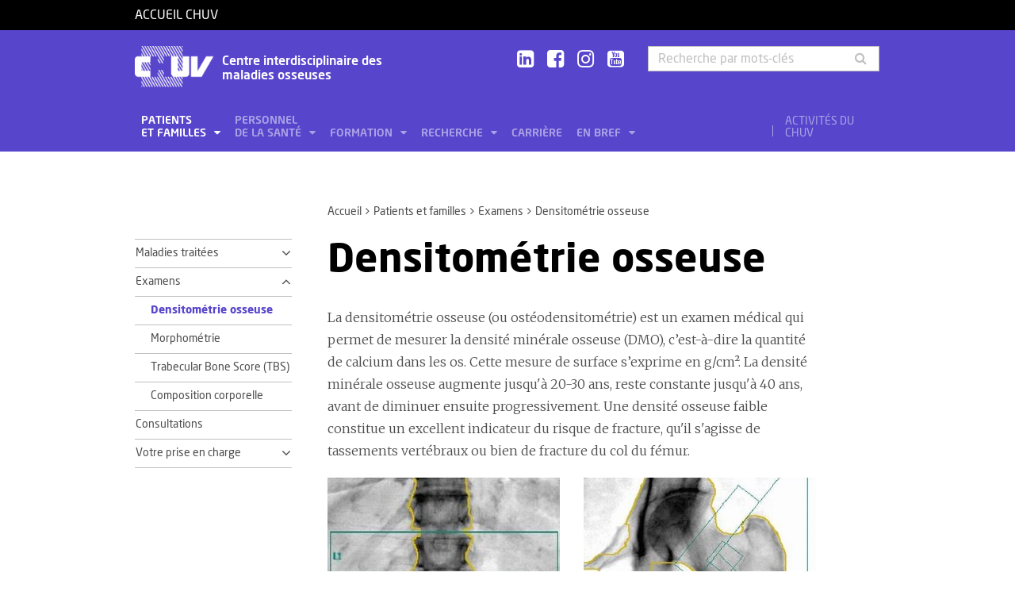

--- FILE ---
content_type: text/html; charset=utf-8
request_url: https://www.chuv.ch/fr/cimo/accueil/patients-et-familles/examens/densitometrie-osseuse
body_size: 7821
content:
<!DOCTYPE html>
<html lang="fr-FR">
<head>

<meta charset="utf-8">
<!-- 
	TYPO3 by ideative, provided by Idéative, http://www.ideative.ch/

	This website is powered by TYPO3 - inspiring people to share!
	TYPO3 is a free open source Content Management Framework initially created by Kasper Skaarhoj and licensed under GNU/GPL.
	TYPO3 is copyright 1998-2026 of Kasper Skaarhoj. Extensions are copyright of their respective owners.
	Information and contribution at https://typo3.org/
-->


<link rel="shortcut icon" href="/typo3conf/ext/site_package/Resources/Public/Icons/Favicons/favicon.ico" type="image/vnd.microsoft.icon">

<meta http-equiv="x-ua-compatible" content="IE=edge" />
<meta name="generator" content="TYPO3 CMS" />
<meta name="viewport" content="width=device-width, initial-scale=1.0" />
<meta name="robots" content="INDEX, FOLLOW" />
<meta name="referrer" content="no-referrer" />
<meta property="og:title" content="Densitométrie osseuse" />
<meta property="og:site_name" content="CHUV" />
<meta name="twitter:card" content="summary" />
<meta name="google" content="notranslate" />
<meta name="apple-mobile-web-app-capable" content="no" />


<link rel="stylesheet" type="text/css" href="/typo3temp/assets/compressed/merged-752ca64d860930e2cc444c7c7344b407.css?1768384525" media="all">






<title>Densitométrie osseuse - Centre interdisciplinaire des maladies osseuses - CHUV</title><!-- Matomo -->
<script>
  var _paq = window._paq = window._paq || [];
  /* tracker methods like "setCustomDimension" should be called before "trackPageView" */
  _paq.push(['trackPageView']);
  _paq.push(['enableLinkTracking']);
  (function() {
    var u="//matomo-web.chuv.ch/";
    _paq.push(['setTrackerUrl', u+'matomo.php']);
    _paq.push(['setSiteId', '2']);
    var secondaryTracker = 'https://piwik.chuv.ch/matomo.php';
    var secondaryWebsiteId = '2';
    _paq.push(['addTracker', secondaryTracker, secondaryWebsiteId]);
    var d=document, g=d.createElement('script'), s=d.getElementsByTagName('script')[0];
    g.async=true; g.src=u+'matomo.js'; s.parentNode.insertBefore(g,s);
  })();
</script>
<!-- End Matomo Code --><link rel="prev" href="/fr/cimo/accueil/patients-et-familles/examens/morphometrie"><meta http-equiv="X-UA-Compatible" content="IE=edge"><meta name="geo.region" content="CH-VD"><meta name="geo.placename" content="Lausanne"><meta name="geo.position" content="46.522658;6.642646"><meta name="ICBM" content="46.522658, 6.642646"><link rel="apple-touch-icon" sizes="180x180" href="/typo3conf/ext/site_package/Resources/Public/Icons/Favicons/apple-touch-icon.png" /><link rel="icon" type="image/png" sizes="32x32" href="/typo3conf/ext/site_package/Resources/Public/Icons/Favicons/favicon-32x32.png" /><link rel="icon" type="image/png" sizes="16x16" href="/typo3conf/ext/site_package/Resources/Public/Icons/Favicons/favicon-16x16.png" /><link rel="manifest" href="/typo3conf/ext/site_package/Resources/Public/Icons/Favicons/manifest.json" /><link rel="mask-icon" href="/typo3conf/ext/site_package/Resources/Public/Icons/Favicons/safari-pinned-tab.svg" color="#999999" /><link rel="shortcut icon" href="/typo3conf/ext/site_package/Resources/Public/Icons/Favicons/favicon.ico" /><meta name="msapplication-TileColor" content="#707070" /><meta name="msapplication-TileImage" content="/typo3conf/ext/site_package/Resources/Public/Icons/Favicons/mstile-144x144.png" /><meta name="msapplication-config" content="/typo3conf/ext/site_package/Resources/Public/Icons/Favicons/browserconfig.xml" /><meta name="theme-color" content="#ffffff" /><meta name="google-site-verification" content="Ss4BgqMAJ9qSH9Tva01fOJ3ySHZpRt7jJnGTZ7bqLmE"><script>var dataTablesLangFile = ' /typo3conf/ext/site_package/Resources/Public/JavaScript/DataTables/localisation/fr_FR.json';</script>
<link rel="canonical" href="https://www.chuv.ch/fr/cimo/accueil/patients-et-familles/examens/densitometrie-osseuse"/>
</head>
<body id="p385670" class="page-385670 pagelevel-3 language-0 backendlayout-pagets__ChuvNormalPage layout-default chuv-theme glycine">


<div
        class="page mm-page mm-slideout body-bg"
        id="page"><section class="top-bar"><div class="container"><div class="row"><div class="col-xs-6 col-md-4"><a id="logo" href="https://www.chuv.ch/fr/chuv-home">
                        Accueil CHUV
                    </a></div><div class="col-xs-6 col-md-8 hidden-md hidden-lg text-right"><a href="#mobile-menu"><i class="fa fa-bars" aria-hidden="true"></i></a></div></div></div><div class="menu-mobile"><nav id="mobile-menu"><ul><li id="mobile-menu-placeholder" data-url="/fr/cimo/accueil/patients-et-familles/examens/densitometrie-osseuse?timestamp=1769934555&amp;type=1011&amp;cHash=f249f6f3ab4d0832b5937a566388869a"><i class="fa fa-spinner fa-spin" aria-hidden="true"></i><span>Chargement...</span></li><li><span class="main">Activités du CHUV</span><ul><li><a href="https://www.chuv.ch/fr/chuv-home/patients-et-familles/specialites-medicales/activites-du-chuv" target="" class="menu-list-item"
                               title="Activités du CHUV" rel=""><span>Activités du CHUV</span></a></li><li><a href="https://www.chuv.ch/fr/chuv-home/patients-et-familles/specialites-medicales/activites-du-chuv/domaines-de-soins" target="" class="menu-list-item"
                               title="Domaines de soins" rel=""><span>Domaines de soins</span></a></li><li><a href="https://www.chuv.ch/fr/chuv-home/patients-et-familles/specialites-medicales/activites-du-chuv/departements-services-et-affilies" target="" class="menu-list-item"
                               title="Départements, services et affiliés" rel=""><span>Départements, services et affiliés</span></a></li><li><a href="https://www.chuv.ch/fr/chuv-home/patients-et-familles/specialites-medicales/activites-du-chuv/services-aux-professionnels" target="" class="menu-list-item"
                               title="Services aux professionnels" rel=""><span>Services aux professionnels</span></a></li></ul></li><li class="languages"><section class="language-bar"><div class="container"><div class="row"><div class="col-xs-12"><div class="language-links"></div></div></div></div></section></li></ul></nav></div></section><header class="header-desktop"><div class="container"><div class="row"><div class="col-xs-12 col-sm-9 col-md-5"><div class=""><div class="brand part"><a title="CHUV" href="/fr/cimo/accueil"><img src="/typo3conf/ext/site_package/Resources/Public/Patternlab/images/chuv.png"
                                         alt="CHUV"><span >
                                        Centre interdisciplinaire des maladies osseuses
                                    </span></a></div></div></div><div class="col-xs-4 col-md-3 hidden-xs hidden-sm"><div class="socials" id="socials"><a href="https://www.linkedin.com/company/chuv" title="CHUV sur Linkedin+" target="_blank" rel="noopener noreferrer noopener noreferrer"><i class="fa fa-linkedin-square"></i></a>&nbsp;
                     <a href="https://www.facebook.com/CHUVLausanne" title="@CHUV sur Facebook" target="_blank" rel="noopener noreferrer noopener noreferrer"><i class="fa fa-facebook-square"></i></a>&nbsp;
                     
                         <a href="https://www.instagram.com/chuvlausanne/" title="@CHUV sur Instagram" target="_blank" rel="noopener noreferrer noopener noreferrer"><i class="fa fa-instagram"></i></a>&nbsp;
                     
                     
                    
                         <a href="https://www.youtube.com/@chuvlausanne" title="@CHUV sur Youtube" target="_blank" rel="noopener noreferrer noopener noreferrer"><i class="fa fa-youtube-square"></i></a></div></div><div class="col-xs-4 hidden-xs hidden-sm"><form class="input-group" method="get" id="main-search"
                    action="/fr/cimo/rechercher" autocomplete="off" data-suggest="/fr/cimo/rechercher?type=7384&filters='tags_stringM':'tags_stringM:0,'hhnFR':'NOT url:*/fr/hhn*'"><input name="tx_solr[q]" class="form-control tx-solr-q js-solr-q tx-solr-suggest tx-solr-suggest-focus"
                           placeholder="Recherche par mots-clés"
                           aria-describedby="desc-s-u"
                           type="text"><span class="input-group-btn"><button class="btn" type="submit"><i class="fa fa-search fa-fw"></i></button></span><span class="sr-only" id="desc-s-u">Recherche par mots-clés</span><input type="hidden" name="L" value="0" /><input type="hidden" name="id" value="385035" /></form></div></div><div class="row hidden-xs hidden-sm"><div class="col-xs-12"><div class="main-nav" id="mainNav"><div class="nav-left"><ul><li role="presentation" class=""><a href="/fr/cimo/accueil/patients-et-familles"
                                           data-target="#menu_385090"
                                           target=""
                                           title="Patients et familles"
                                           rel=""
                                           class="dropdown current">
                                            Patients<br />
et familles

                                        </a></li><li role="presentation" class=""><a href="/fr/cimo/accueil/personnel-de-la-sante"
                                           data-target="#menu_385085"
                                           target=""
                                           title="Personnel de la santé"
                                           rel=""
                                           class="dropdown">
                                            Personnel<br />
de la santé

                                        </a></li><li role="presentation" class=""><a href="/fr/cimo/accueil/formation"
                                           data-target="#menu_385080"
                                           target=""
                                           title="Formation"
                                           rel=""
                                           class="dropdown">
                                            Formation

                                        </a></li><li role="presentation" class=""><a href="/fr/cimo/accueil/recherche"
                                           data-target="#menu_385070"
                                           target=""
                                           title="Recherche"
                                           rel=""
                                           class="dropdown">
                                            Recherche

                                        </a></li><li role="presentation" class=""><a href="https://www.chuv.ch/fr/carriere/accueil"
                                           data-target="#menu_385065"
                                           target=""
                                           title="Carrière"
                                           rel=""
                                           class="">
                                            Carrière

                                        </a></li><li role="presentation" class=""><a href="/fr/cimo/accueil/en-bref"
                                           data-target="#menu_385045"
                                           target=""
                                           title="En bref"
                                           rel=""
                                           class="dropdown">
                                            En bref

                                        </a></li></ul></div><div class="nav-right"><ul><li role="separator" class="divider"></li><li role="presentation" class="activites"><a href="https://www.chuv.ch/fr/chuv-home/patients-et-familles/specialites-medicales/activites-du-chuv">
                                        Activités du CHUV

                                    </a></li></ul></div></div></div></div></div><div class="container container-menu"><div class="main-menu" id="mainMenu"><div class="menu" id="menu_385090"><div class="menu-block"><div class="menu-list"><a class="menu-list-item title"
                                               href="/fr/cimo/accueil/patients-et-familles/maladies-traitees" target=""
                                               rel=""
                                               title="Maladies traitées">
                                                Maladies traitées
                                                
                                            </a><a class="menu-list-item"
                                                           href="/fr/cimo/accueil/patients-et-familles/maladies-traitees/osteoporose" target=""
                                                           rel=""
                                                           title="Ostéoporose">
                                                            Ostéoporose
                                                            
                                                        </a><a class="menu-list-item"
                                                           href="/fr/cimo/accueil/patients-et-familles/maladies-traitees/maladies-osseuses-rares-et-dysplasies-squelettiques" target=""
                                                           rel=""
                                                           title="Maladies osseuses rares et dysplasies squelettiques">
                                                            Maladies osseuses rares et dysplasies squelettiques
                                                            
                                                        </a><a class="menu-list-item"
                                                           href="/fr/cimo/accueil/patients-et-familles/maladies-traitees/anomalies-du-metabolisme-phosphocalcique" target=""
                                                           rel=""
                                                           title="Anomalies du métabolisme phosphocalcique">
                                                            Anomalies du métabolisme phosphocalcique
                                                            
                                                        </a></div></div><div class="menu-block"><div class="menu-list"><a class="menu-list-item title"
                                               href="/fr/cimo/accueil/patients-et-familles/examens" target=""
                                               rel=""
                                               title="Examens">
                                                Examens
                                                
                                            </a><a class="menu-list-item current"
                                                           href="/fr/cimo/accueil/patients-et-familles/examens/densitometrie-osseuse" target=""
                                                           rel=""
                                                           title="Densitométrie osseuse">
                                                            Densitométrie osseuse
                                                            
                                                        </a><a class="menu-list-item"
                                                           href="/fr/cimo/accueil/patients-et-familles/examens/morphometrie" target=""
                                                           rel=""
                                                           title="Morphométrie">
                                                            Morphométrie
                                                            
                                                        </a><a class="menu-list-item"
                                                           href="/fr/cimo/accueil/patients-et-familles/examens/trabecular-bone-score-tbs" target=""
                                                           rel=""
                                                           title="Trabecular Bone Score (TBS)">
                                                            Trabecular Bone Score (TBS)
                                                            
                                                        </a><a class="menu-list-item"
                                                           href="/fr/cimo/accueil/patients-et-familles/examens/composition-corporelle" target=""
                                                           rel=""
                                                           title="Composition corporelle">
                                                            Composition corporelle
                                                            
                                                        </a></div></div><div class="menu-block"><div class="menu-list"><a class="menu-list-item title"
                                               href="/fr/cimo/accueil/patients-et-familles/consultations" target=""
                                               rel=""
                                               title="Consultations">
                                                Consultations
                                                
                                            </a></div></div><div class="menu-block"><div class="menu-list"><a class="menu-list-item title"
                                               href="/fr/cimo/accueil/patients-et-familles/votre-prise-en-charge" target=""
                                               rel=""
                                               title="Votre prise en charge">
                                                Votre prise en charge
                                                
                                            </a><a class="menu-list-item"
                                                           href="/fr/cimo/accueil/patients-et-familles/votre-prise-en-charge/filiere-de-la-fracture-osteoporotique" target=""
                                                           rel=""
                                                           title="Filière de la fracture ostéoporotique">
                                                            Filière de la fracture ostéoporotique
                                                            
                                                        </a></div></div></div><div class="menu" id="menu_385085"><div class="menu-block"><div class="menu-list"><a class="menu-list-item title"
                                               href="/fr/cimo/accueil/personnel-de-la-sante/adresser-un-patient" target=""
                                               rel=""
                                               title="Adresser un patient">
                                                Adresser un patient
                                                
                                            </a></div></div><div class="menu-block"><div class="menu-list"><a class="menu-list-item title"
                                               href="/fr/cimo/accueil/personnel-de-la-sante/sites-de-reference" target=""
                                               rel=""
                                               title="Sites de référence">
                                                Sites de référence
                                                
                                            </a></div></div></div><div class="menu" id="menu_385080"><div class="menu-block"><div class="menu-list"><a class="menu-list-item title"
                                               href="/fr/cimo/accueil/formation/formation-pre-et-postgraduee" target=""
                                               rel=""
                                               title="Formation pré- et postgraduée">
                                                Formation pré- et postgraduée
                                                
                                            </a></div></div><div class="menu-block"><div class="menu-list"><a class="menu-list-item title"
                                               href="/fr/cimo/accueil/formation/formation-continue" target=""
                                               rel=""
                                               title="Formation continue">
                                                Formation continue
                                                
                                            </a></div></div></div><div class="menu" id="menu_385070"><div class="menu-block"><div class="menu-list"><a class="menu-list-item title"
                                               href="/fr/cimo/accueil/recherche/axes-de-recherche" target=""
                                               rel=""
                                               title="Axes de recherche">
                                                Axes de recherche
                                                
                                            </a></div></div><div class="menu-block"><div class="menu-list"><a class="menu-list-item title"
                                               href="/fr/cimo/accueil/recherche/publications" target=""
                                               rel=""
                                               title="Publications">
                                                Publications
                                                
                                            </a></div></div></div><div class="menu" id="menu_385045"><div class="menu-block"><div class="menu-list"><a class="menu-list-item title"
                                               href="/fr/cimo/accueil/en-bref/equipe" target=""
                                               rel=""
                                               title="Equipe">
                                                Equipe
                                                
                                            </a><a class="menu-list-item"
                                                           href="/fr/cimo/accueil/en-bref/equipe/dre-elena-gonzalez-rodriguez" target=""
                                                           rel=""
                                                           title="Dre Elena Gonzalez Rodriguez">
                                                            Dre Elena Gonzalez Rodriguez
                                                            
                                                        </a><a class="menu-list-item"
                                                           href="/fr/cimo/accueil/en-bref/equipe/pr-didier-hans" target=""
                                                           rel=""
                                                           title="Pr Didier Hans">
                                                            Pr Didier Hans
                                                            
                                                        </a><a class="menu-list-item"
                                                           href="/fr/cimo/accueil/en-bref/equipe/pr-olivier-lamy" target=""
                                                           rel=""
                                                           title="Pr Olivier Lamy">
                                                            Pr Olivier Lamy
                                                            
                                                        </a><a class="menu-list-item"
                                                           href="/fr/cimo/accueil/en-bref/equipe/dr-colin-vendrami" target=""
                                                           rel=""
                                                           title="Dr Colin Vendrami">
                                                            Dr Colin Vendrami
                                                            
                                                        </a></div></div><div class="menu-block"><div class="menu-list"><a class="menu-list-item title"
                                               href="/fr/cimo/accueil/en-bref/reconnaissance-du-cimor-par-la-kosek" target=""
                                               rel=""
                                               title="Reconnaissance du CiMO(R) par la kosek">
                                                Reconnaissance du CiMO(R) par la kosek
                                                
                                            </a></div></div></div></div></div></header><section class="cols"><div class="container"><div class="row hidden-xs hidden-sm"><div class="col-xs-12 col-md-3"></div><div class="col-xs-12 col-md-8"><ol class="breadcrumb"><li><a href="/fr/cimo/accueil" target="" title="Accueil">Accueil</a></li><li><a href="/fr/cimo/accueil/patients-et-familles" target="" title="Patients et familles">Patients et familles</a></li><li><a href="/fr/cimo/accueil/patients-et-familles/examens" target="" title="Examens">Examens</a></li><!-- On detail pages, check if there's a dedicated TS object to fetch the record's title --><li class="active">Densitométrie osseuse</li></ol></div></div><div class="row"><div class="col-xs-12 col-md-3 col-sidebar"><div class="hidden-xs hidden-sm"><div class="secondary-menu" id="accordion" data-accordion="true"><div class="secondary-menu-item item-collapse"><a href="/fr/cimo/accueil/patients-et-familles/maladies-traitees"
                               class=""
                               title="Maladies traitées">
                                Maladies traitées
                            </a><a class="button-collapse  collapsed"
                               href="#collapse_subnav_385635" role="button" data-toggle="collapse"
                               aria-expanded="false"
                               aria-controls="collapse_subnav_385635"></a></div><div class="secondary-menu-sub collapse "
                             id="collapse_subnav_385635" data-parent="#collapse_subnav_385635"
                              
                        ><div class="secondary-menu-item"><a class=""
                               href="/fr/cimo/accueil/patients-et-familles/maladies-traitees/osteoporose" target="" title="Ostéoporose">
                                Ostéoporose
                                
                            </a></div><div class="secondary-menu-item item-collapse"><a href="/fr/cimo/accueil/patients-et-familles/maladies-traitees/maladies-osseuses-rares-et-dysplasies-squelettiques"
                               class=""
                               title="Maladies osseuses rares et dysplasies squelettiques">
                                Maladies osseuses rares et dysplasies squelettiques
                            </a><a class="button-collapse  collapsed"
                               href="#collapse_subnav_411891" role="button" data-toggle="collapse"
                               aria-expanded="false"
                               aria-controls="collapse_subnav_411891"></a></div><div class="secondary-menu-sub collapse "
                             id="collapse_subnav_411891" data-parent="#collapse_subnav_411891"
                              
                        ><div class="secondary-menu-item"><a class=""
                               href="/fr/cimo/accueil/patients-et-familles/maladies-traitees/maladies-osseuses-rares-et-dysplasies-squelettiques/dysplasie-fibreuse-de-os-et-syndrome-de-mc-cune-albright" target="" title="Dysplasie fibreuse de os et syndrome de Mc Cune-Albright">
                                Dysplasie fibreuse de os et syndrome de Mc Cune-Albright
                                
                            </a></div><div class="secondary-menu-item"><a class=""
                               href="/fr/cimo/accueil/patients-et-familles/maladies-traitees/maladies-osseuses-rares-et-dysplasies-squelettiques/hypermobilite-articulaire" target="" title="Hypermobilité articulaire">
                                Hypermobilité articulaire
                                
                            </a></div><div class="secondary-menu-item"><a class=""
                               href="/fr/cimo/accueil/patients-et-familles/maladies-traitees/maladies-osseuses-rares-et-dysplasies-squelettiques/osteogenese-imparfaite" target="" title="Ostéogénèse imparfaite">
                                Ostéogénèse imparfaite
                                
                            </a></div><div class="secondary-menu-item"><a class=""
                               href="/fr/cimo/accueil/patients-et-familles/maladies-traitees/maladies-osseuses-rares-et-dysplasies-squelettiques/maladies-exostosantes" target="" title="Maladies exostosantes">
                                Maladies exostosantes
                                
                            </a></div><div class="secondary-menu-item"><a class=""
                               href="/fr/cimo/accueil/patients-et-familles/maladies-traitees/maladies-osseuses-rares-et-dysplasies-squelettiques/dysplasies-epiphysaires-metaphysaires-et-spondylo-epi-metaphysaires" target="" title="Dysplasies épiphysaires, métaphysaires et spondylo-épi-(méta)physaires">
                                Dysplasies épiphysaires, métaphysaires et spondylo-épi-(méta)physaires
                                
                            </a></div><div class="secondary-menu-item"><a class=""
                               href="/fr/cimo/accueil/patients-et-familles/maladies-traitees/maladies-osseuses-rares-et-dysplasies-squelettiques/maladies-osteocondensantes" target="" title="Maladies ostéocondensantes">
                                Maladies ostéocondensantes
                                
                            </a></div><div class="secondary-menu-item"><a class=""
                               href="/fr/cimo/accueil/patients-et-familles/maladies-traitees/maladies-osseuses-rares-et-dysplasies-squelettiques/maladies-osteolytiques" target="" title="Maladies ostéolytiques">
                                Maladies ostéolytiques
                                
                            </a></div><div class="secondary-menu-item"><a class=""
                               href="/fr/cimo/accueil/patients-et-familles/maladies-traitees/maladies-osseuses-rares-et-dysplasies-squelettiques/rachitisme-et-osteomalacie-hypophosphatemiques" target="" title="Rachitisme et ostéomalacie hypophosphatémiques">
                                Rachitisme et ostéomalacie hypophosphatémiques
                                
                            </a></div><div class="secondary-menu-item"><a class=""
                               href="/fr/cimo/accueil/patients-et-familles/maladies-traitees/maladies-osseuses-rares-et-dysplasies-squelettiques/hypoparathyroidies-et-pseudohypoparathyroidies" target="" title="Hypoparathyroïdies et pseudohypoparathyroïdies">
                                Hypoparathyroïdies et pseudohypoparathyroïdies
                                
                            </a></div><div class="secondary-menu-item"><a class=""
                               href="/fr/cimo/accueil/patients-et-familles/maladies-traitees/maladies-osseuses-rares-et-dysplasies-squelettiques/hypophosphatasie" target="" title="Hypophosphatasie">
                                Hypophosphatasie
                                
                            </a></div></div><div class="secondary-menu-item item-collapse"><a href="/fr/cimo/accueil/patients-et-familles/maladies-traitees/anomalies-du-metabolisme-phosphocalcique"
                               class=""
                               title="Anomalies du métabolisme phosphocalcique">
                                Anomalies du métabolisme phosphocalcique
                            </a><a class="button-collapse  collapsed"
                               href="#collapse_subnav_410366" role="button" data-toggle="collapse"
                               aria-expanded="false"
                               aria-controls="collapse_subnav_410366"></a></div><div class="secondary-menu-sub collapse "
                             id="collapse_subnav_410366" data-parent="#collapse_subnav_410366"
                              
                        ><div class="secondary-menu-item"><a class=""
                               href="/fr/cimo/accueil/patients-et-familles/maladies-traitees/anomalies-du-metabolisme-phosphocalcique/le-calcium" target="" title="Le calcium">
                                Le calcium
                                
                            </a></div><div class="secondary-menu-item"><a class=""
                               href="/fr/cimo/accueil/patients-et-familles/maladies-traitees/anomalies-du-metabolisme-phosphocalcique/le-phosphate" target="" title="Le phosphate">
                                Le phosphate
                                
                            </a></div><div class="secondary-menu-item"><a class=""
                               href="/fr/cimo/accueil/patients-et-familles/maladies-traitees/anomalies-du-metabolisme-phosphocalcique/la-vitamine-d" target="" title="La vitamine D">
                                La vitamine D
                                
                            </a></div><div class="secondary-menu-item"><a class=""
                               href="/fr/cimo/accueil/patients-et-familles/maladies-traitees/anomalies-du-metabolisme-phosphocalcique/lhormone-parathyroidienne" target="" title="L&#039;hormone parathyroïdienne">
                                L&#039;hormone parathyroïdienne
                                
                            </a></div><div class="secondary-menu-item"><a class=""
                               href="/fr/cimo/accueil/patients-et-familles/maladies-traitees/anomalies-du-metabolisme-phosphocalcique/la-phosphatase-alcaline" target="" title="La phosphatase alcaline">
                                La phosphatase alcaline
                                
                            </a></div></div></div><div class="secondary-menu-item item-collapse"><a href="/fr/cimo/accueil/patients-et-familles/examens"
                               class=" collapsed"
                               title="Examens">
                                Examens
                            </a><a class="button-collapse "
                               href="#collapse_subnav_385665" role="button" data-toggle="collapse"
                               aria-expanded="true"
                               aria-controls="collapse_subnav_385665"></a></div><div class="secondary-menu-sub in"
                             id="collapse_subnav_385665" data-parent="#collapse_subnav_385665"
                              
                        ><div class="secondary-menu-item"><a class="active current"
                               href="/fr/cimo/accueil/patients-et-familles/examens/densitometrie-osseuse" target="" title="Densitométrie osseuse">
                                Densitométrie osseuse
                                
                            </a></div><div class="secondary-menu-item"><a class=""
                               href="/fr/cimo/accueil/patients-et-familles/examens/morphometrie" target="" title="Morphométrie">
                                Morphométrie
                                
                            </a></div><div class="secondary-menu-item"><a class=""
                               href="/fr/cimo/accueil/patients-et-familles/examens/trabecular-bone-score-tbs" target="" title="Trabecular Bone Score (TBS)">
                                Trabecular Bone Score (TBS)
                                
                            </a></div><div class="secondary-menu-item"><a class=""
                               href="/fr/cimo/accueil/patients-et-familles/examens/composition-corporelle" target="" title="Composition corporelle">
                                Composition corporelle
                                
                            </a></div></div><div class="secondary-menu-item"><a class=""
                               href="/fr/cimo/accueil/patients-et-familles/consultations" target="" title="Consultations">
                                Consultations
                                
                            </a></div><div class="secondary-menu-item item-collapse"><a href="/fr/cimo/accueil/patients-et-familles/votre-prise-en-charge"
                               class=""
                               title="Votre prise en charge">
                                Votre prise en charge
                            </a><a class="button-collapse  collapsed"
                               href="#collapse_subnav_385660" role="button" data-toggle="collapse"
                               aria-expanded="false"
                               aria-controls="collapse_subnav_385660"></a></div><div class="secondary-menu-sub collapse "
                             id="collapse_subnav_385660" data-parent="#collapse_subnav_385660"
                              
                        ><div class="secondary-menu-item"><a class=""
                               href="/fr/cimo/accueil/patients-et-familles/votre-prise-en-charge/filiere-de-la-fracture-osteoporotique" target="" title="Filière de la fracture ostéoporotique">
                                Filière de la fracture ostéoporotique
                                
                            </a></div></div></div></div></div><div class="col-xs-12 col-md-8 col-content"><!--TYPO3SEARCH_begin--><h1>Densitométrie osseuse</h1><div id="c1043395" class="frame frame-default frame-type-textmedia frame-layout-0 frame-space-before-none frame-space-after-none"><p class="MsoNoSpacing">La&nbsp;densitométrie osseuse (ou ostéodensitométrie) est un examen médical qui permet de mesurer la densité minérale osseuse (DMO), c’est-à-dire la quantité de calcium dans les os. Cette mesure de surface s’exprime en g/cm². La densité minérale osseuse augmente jusqu'à 20-30 ans, reste constante jusqu'à 40 ans, avant de diminuer ensuite progressivement. Une densité osseuse faible constitue un excellent indicateur du risque de fracture, qu'il s'agisse de tassements vertébraux ou bien de fracture du col du fémur.</p><div class="gallery-row row"><div class="gallery-item col-md-6 col-xs-12"><figure class="image"><img src="/typo3conf/ext/bootstrap_package/Resources/Public/Images/blank.gif" data-src="/fileadmin/sites/cimo/images/2020-02-20_18_03_38-densite_colonne_lomabaire2.jpg" data-largeretina="/fileadmin/sites/cimo/images/2020-02-20_18_03_38-densite_colonne_lomabaire2.jpg" data-large="/fileadmin/sites/cimo/images/2020-02-20_18_03_38-densite_colonne_lomabaire2.jpg" data-mediumretina="/fileadmin/sites/cimo/images/2020-02-20_18_03_38-densite_colonne_lomabaire2.jpg"  data-medium="/fileadmin/sites/cimo/images/2020-02-20_18_03_38-densite_colonne_lomabaire2.jpg" data-smallretina="/fileadmin/sites/cimo/images/2020-02-20_18_03_38-densite_colonne_lomabaire2.jpg" data-small="/fileadmin/sites/cimo/images/2020-02-20_18_03_38-densite_colonne_lomabaire2.jpg" data-extrasmallretina="/fileadmin/sites/cimo/images/2020-02-20_18_03_38-densite_colonne_lomabaire2.jpg" data-extrasmall="/fileadmin/sites/cimo/images/2020-02-20_18_03_38-densite_colonne_lomabaire2.jpg" title="" alt="" class="lazyload img-responsive" data-preload="false" /><noscript><img src="/fileadmin/sites/cimo/images/2020-02-20_18_03_38-densite_colonne_lomabaire2.jpg" title="" alt="" /></noscript></figure></div><div class="gallery-item col-md-6 col-xs-12"><figure class="image"><img src="/typo3conf/ext/bootstrap_package/Resources/Public/Images/blank.gif" data-src="/fileadmin/sites/cimo/images/2020-02-20_18_02_56-Densite_hanche2.jpg" data-largeretina="/fileadmin/sites/cimo/images/2020-02-20_18_02_56-Densite_hanche2.jpg" data-large="/fileadmin/sites/cimo/images/2020-02-20_18_02_56-Densite_hanche2.jpg" data-mediumretina="/fileadmin/sites/cimo/images/2020-02-20_18_02_56-Densite_hanche2.jpg"  data-medium="/fileadmin/sites/cimo/images/2020-02-20_18_02_56-Densite_hanche2.jpg" data-smallretina="/fileadmin/sites/cimo/images/2020-02-20_18_02_56-Densite_hanche2.jpg" data-small="/fileadmin/sites/cimo/images/2020-02-20_18_02_56-Densite_hanche2.jpg" data-extrasmallretina="/fileadmin/sites/cimo/images/2020-02-20_18_02_56-Densite_hanche2.jpg" data-extrasmall="/fileadmin/_processed_old_/5/1/csm_2020-02-20_18_02_56-Densite_hanche2_1c0506e8ba.jpg" title="" alt="" class="lazyload img-responsive" data-preload="false" /><noscript><img src="/fileadmin/sites/cimo/images/2020-02-20_18_02_56-Densite_hanche2.jpg" title="" alt="" /></noscript></figure></div></div></div><div id="c1043400" class="frame frame-default frame-type-textmedia frame-layout-0 frame-space-before-none frame-space-after-none"><header><h2 class="">
                Mode d&#039;action
            </h2></header><p class="MsoNoSpacing">La méthode de référence pour apprécier la qualité de l'os s’appelle l'absorptiométrie biphotonique à rayons X. La quantité de rayons X utilisée pour cet examen est très faible (le technicien n’a pas besoin de se protéger derrière une vitre ou un tablier de plomb).</p><p class="MsoNoSpacing">L’os absorbe les photons qui le traversent en partie. Un détecteur de photons est installé de l’autre côté de l’os. Plus l’os est dense, moins nombreux sont les photons qui atteignent le détecteur. La mesure du rayonnement après la traversée de l'os donne donc un renseignement sur sa densité. Pour obtenir une indication de l’ensemble du squelette, il suffit de mesurer deux sites seulement: l’os de la colonne et celui de la hanche. Parfois on mesure le poignet, ou même, exceptionnellement, le corps en entier.</p></div><div id="c1043405" class="frame frame-default frame-type-textmedia frame-layout-0 frame-space-before-none frame-space-after-none"><header><h2 class="">
                Utilisation
            </h2></header><p class="MsoNoSpacing">En Suisse, une densitométrie osseuse est demandée si l’on suspecte une <a href="/fr/cimo/accueil/patients-et-familles/maladies-traitees/osteoporose">ostéoporose</a>&nbsp;ou une fragilité osseuse. L’examen est remboursé par votre assurance de base sous conditions: si vous avez déjà une fracture de fragilité ou si vous souffrez d’une maladie qui crée une fragilité osseuse (par exemple une ménopause précoce, une ostéogenèse imparfaite, ...).</p></div><div id="c1043410" class="frame frame-default frame-type-textmedia frame-layout-0 frame-space-before-none frame-space-after-none"><header><h2 class="">
                Contre-indications
            </h2></header><p class="MsoNoSpacing">Il n’y a pas de contre-indications. Nous ne ferons pas l’examen si vous êtes enceinte. Dans le cas où vous avez eu un examen digestif (scanner, IRM) avec injection de produit de contraste, il faut attendre 3 semaines avant de faire la densitométrie osseuse.</p><p class="MsoNoSpacing">Si les os habituellement mesurés ont subi des fractures par le passé, nous ne ferons pas l’examen, celui-ci ne pouvant pas être interprété correctement.</p></div><!--TYPO3SEARCH_end--><div class="clearfix"></div><div class="row"></div></div></div></div></section><section class="footer"><div class="container"><div class="row"><div class="col-xs-12 col-sm-9" id="footer-logos"><div class="logo logo-vd"><a rel="noopener noreferrer" href="https://www.vd.ch/" title="État de Vaud" target="_blank"><img src="/typo3conf/ext/site_package/Resources/Public/Patternlab/images/etat_de_vaud.svg"
                                 alt="État de Vaud"></a></div><div class="logo logo-chuv"><a href="https://www.chuv.ch/fr/chuv-home" title="Centre hospitalier universitaire vaudois"><img src="/typo3conf/ext/site_package/Resources/Public/Patternlab/images/chuv_grey.svg"
                                 alt="Centre hospitalier universitaire vaudois"></a><div class="address d-none d-sm-inline-block">
                            Centre interdisciplinaire des maladies osseuses<br>
Rue du Bugnon 46<br>
1011 Lausanne<br />+41 21 314 9548
                        </div></div><div class="logo logo-unil bloc-unil-fbm"><a rel="noopener noreferrer" href="http://www.unil.ch/" title="Université de Lausanne" target="_blank"><img src="/typo3conf/ext/site_package/Resources/Public/Patternlab/images/unil.svg"
                                 alt="Université de Lausanne"></a><a rel="noopener noreferrer" href="https://www.unil.ch/fbm/home.html" title="Faculté de biologie et de médecine" target="_blank" class="logo-fbm">
                            Faculté de biologie et de médecine
                        </a></div></div><div class="col-xs-12 d-block d-sm-none"><div class="address">
                        Centre interdisciplinaire des maladies osseuses<br>
Rue du Bugnon 46<br>
1011 Lausanne<br />+41 21 314 9548
                    </div></div><div class="col-xs-12 col-sm-3"><div class="address links"><a href="/fr/cimo/accueil/en-bref/impressum" target="_top">
                                Impressum
                            </a><br/><a href="/fr/cimo/accueil/en-bref/informations-juridiques" target="_top">
                                Informations Juridiques
                            </a><br/><a href="/fr/cimo/plan-du-site" target="_top">
                                Plan du site
                            </a><br/><a href="/fr/cimo/formulaire-de-contact" target="_top">
                                Formulaire de contact
                            </a></div></div></div></div></section><section class="bottom-update"><div class="container"><div class="row"><div class="col-xs-12 socials"><a rel="noopener noreferrer" href="https://www.linkedin.com/company/chuv" title="CHUV sur Linkedin+" target="_blank"><i class="fa fa-linkedin-square"></i></a><a rel="noopener noreferrer" href="https://www.facebook.com/CHUVLausanne" title="@CHUV sur Facebook" target="_blank"><i class="fa fa-facebook-square"></i></a><a rel="noopener noreferrer" href="https://www.instagram.com/chuvlausanne/" title="@CHUV sur Instagram" target="_blank"><i class="fa fa-instagram"></i></a><i class="fa fa-twitter-square"></i></div></div><div class="row"><div class="col-xs-12">
                        &nbsp;Dernière mise à jour le 21/02/2020 à 10:45
                    </div></div></div></section><a class="scroll-top" title="Scroll to top" href="#top"><span class="scroll-top-icon"></span></a></div>
<script src="/typo3temp/assets/compressed/merged-71ad6ae01c069bc2d7ca6fe3ed45c780.js?1737974728" type="text/javascript"></script>
<script src="https://challenges.cloudflare.com/turnstile/v0/api.js?render=explicit&amp;onload=onloadTurnstileCallback" type="text/javascript" async="async" defer="defer"></script>
<script src="/typo3temp/assets/compressed/merged-524767725c2edd38a116315c779ecdb6.js?1649349769" type="text/javascript"></script>


</body>
</html>

--- FILE ---
content_type: text/html; charset=utf-8
request_url: https://www.chuv.ch/fr/cimo/accueil/patients-et-familles/examens/densitometrie-osseuse?timestamp=1769934555&type=1011&cHash=f249f6f3ab4d0832b5937a566388869a
body_size: 1616
content:


<li><span class="main">Patients et familles</span><ul><li><a href="/fr/cimo/accueil/patients-et-familles" target="" class="menu-list-item"
                               title="Patients et familles" rel=""><span>Patients et familles</span></a></li><li><span class="main">Maladies traitées</span><ul><li><a href="/fr/cimo/accueil/patients-et-familles/maladies-traitees" target="" class="menu-list-item"
                               title="Maladies traitées" rel=""><span>Maladies traitées</span></a></li><li><a href="/fr/cimo/accueil/patients-et-familles/maladies-traitees/osteoporose" target="" class="menu-list-item"
                               title="Ostéoporose" rel=""><span>Ostéoporose</span></a></li><li><span class="main">Maladies osseuses rares et dysplasies squelettiques</span><ul><li><a href="/fr/cimo/accueil/patients-et-familles/maladies-traitees/maladies-osseuses-rares-et-dysplasies-squelettiques" target="" class="menu-list-item"
                               title="Maladies osseuses rares et dysplasies squelettiques" rel=""><span>Maladies osseuses rares et dysplasies squelettiques</span></a></li><li><a href="/fr/cimo/accueil/patients-et-familles/maladies-traitees/maladies-osseuses-rares-et-dysplasies-squelettiques/dysplasie-fibreuse-de-os-et-syndrome-de-mc-cune-albright" target="" class="menu-list-item"
                               title="Dysplasie fibreuse de os et syndrome de Mc Cune-Albright" rel=""><span>Dysplasie fibreuse de os et syndrome de Mc Cune-Albright</span></a></li><li><a href="/fr/cimo/accueil/patients-et-familles/maladies-traitees/maladies-osseuses-rares-et-dysplasies-squelettiques/hypermobilite-articulaire" target="" class="menu-list-item"
                               title="Hypermobilité articulaire" rel=""><span>Hypermobilité articulaire</span></a></li><li><a href="/fr/cimo/accueil/patients-et-familles/maladies-traitees/maladies-osseuses-rares-et-dysplasies-squelettiques/osteogenese-imparfaite" target="" class="menu-list-item"
                               title="Ostéogénèse imparfaite" rel=""><span>Ostéogénèse imparfaite</span></a></li><li><a href="/fr/cimo/accueil/patients-et-familles/maladies-traitees/maladies-osseuses-rares-et-dysplasies-squelettiques/maladies-exostosantes" target="" class="menu-list-item"
                               title="Maladies exostosantes" rel=""><span>Maladies exostosantes</span></a></li><li><a href="/fr/cimo/accueil/patients-et-familles/maladies-traitees/maladies-osseuses-rares-et-dysplasies-squelettiques/dysplasies-epiphysaires-metaphysaires-et-spondylo-epi-metaphysaires" target="" class="menu-list-item"
                               title="Dysplasies épiphysaires, métaphysaires et spondylo-épi-(méta)physaires" rel=""><span>Dysplasies épiphysaires, métaphysaires et spondylo-épi-(méta)physaires</span></a></li><li><a href="/fr/cimo/accueil/patients-et-familles/maladies-traitees/maladies-osseuses-rares-et-dysplasies-squelettiques/maladies-osteocondensantes" target="" class="menu-list-item"
                               title="Maladies ostéocondensantes" rel=""><span>Maladies ostéocondensantes</span></a></li><li><a href="/fr/cimo/accueil/patients-et-familles/maladies-traitees/maladies-osseuses-rares-et-dysplasies-squelettiques/maladies-osteolytiques" target="" class="menu-list-item"
                               title="Maladies ostéolytiques" rel=""><span>Maladies ostéolytiques</span></a></li><li><a href="/fr/cimo/accueil/patients-et-familles/maladies-traitees/maladies-osseuses-rares-et-dysplasies-squelettiques/rachitisme-et-osteomalacie-hypophosphatemiques" target="" class="menu-list-item"
                               title="Rachitisme et ostéomalacie hypophosphatémiques" rel=""><span>Rachitisme et ostéomalacie hypophosphatémiques</span></a></li><li><a href="/fr/cimo/accueil/patients-et-familles/maladies-traitees/maladies-osseuses-rares-et-dysplasies-squelettiques/hypoparathyroidies-et-pseudohypoparathyroidies" target="" class="menu-list-item"
                               title="Hypoparathyroïdies et pseudohypoparathyroïdies" rel=""><span>Hypoparathyroïdies et pseudohypoparathyroïdies</span></a></li><li><a href="/fr/cimo/accueil/patients-et-familles/maladies-traitees/maladies-osseuses-rares-et-dysplasies-squelettiques/hypophosphatasie" target="" class="menu-list-item"
                               title="Hypophosphatasie" rel=""><span>Hypophosphatasie</span></a></li></ul></li><li><span class="main">Anomalies du métabolisme phosphocalcique</span><ul><li><a href="/fr/cimo/accueil/patients-et-familles/maladies-traitees/anomalies-du-metabolisme-phosphocalcique" target="" class="menu-list-item"
                               title="Anomalies du métabolisme phosphocalcique" rel=""><span>Anomalies du métabolisme phosphocalcique</span></a></li><li><a href="/fr/cimo/accueil/patients-et-familles/maladies-traitees/anomalies-du-metabolisme-phosphocalcique/le-calcium" target="" class="menu-list-item"
                               title="Le calcium" rel=""><span>Le calcium</span></a></li><li><a href="/fr/cimo/accueil/patients-et-familles/maladies-traitees/anomalies-du-metabolisme-phosphocalcique/le-phosphate" target="" class="menu-list-item"
                               title="Le phosphate" rel=""><span>Le phosphate</span></a></li><li><a href="/fr/cimo/accueil/patients-et-familles/maladies-traitees/anomalies-du-metabolisme-phosphocalcique/la-vitamine-d" target="" class="menu-list-item"
                               title="La vitamine D" rel=""><span>La vitamine D</span></a></li><li><a href="/fr/cimo/accueil/patients-et-familles/maladies-traitees/anomalies-du-metabolisme-phosphocalcique/lhormone-parathyroidienne" target="" class="menu-list-item"
                               title="L&#039;hormone parathyroïdienne" rel=""><span>L&#039;hormone parathyroïdienne</span></a></li><li><a href="/fr/cimo/accueil/patients-et-familles/maladies-traitees/anomalies-du-metabolisme-phosphocalcique/la-phosphatase-alcaline" target="" class="menu-list-item"
                               title="La phosphatase alcaline" rel=""><span>La phosphatase alcaline</span></a></li></ul></li></ul></li><li><span class="main">Examens</span><ul><li><a href="/fr/cimo/accueil/patients-et-familles/examens" target="" class="menu-list-item"
                               title="Examens" rel=""><span>Examens</span></a></li><li><a href="/fr/cimo/accueil/patients-et-familles/examens/densitometrie-osseuse" target="" class="menu-list-item"
                               title="Densitométrie osseuse" rel=""><span>Densitométrie osseuse</span></a></li><li><a href="/fr/cimo/accueil/patients-et-familles/examens/morphometrie" target="" class="menu-list-item"
                               title="Morphométrie" rel=""><span>Morphométrie</span></a></li><li><a href="/fr/cimo/accueil/patients-et-familles/examens/trabecular-bone-score-tbs" target="" class="menu-list-item"
                               title="Trabecular Bone Score (TBS)" rel=""><span>Trabecular Bone Score (TBS)</span></a></li><li><a href="/fr/cimo/accueil/patients-et-familles/examens/composition-corporelle" target="" class="menu-list-item"
                               title="Composition corporelle" rel=""><span>Composition corporelle</span></a></li></ul></li><li><a href="/fr/cimo/accueil/patients-et-familles/consultations" target="" class="menu-list-item"
                               title="Consultations" rel=""><span>Consultations</span></a></li><li><span class="main">Votre prise en charge</span><ul><li><a href="/fr/cimo/accueil/patients-et-familles/votre-prise-en-charge" target="" class="menu-list-item"
                               title="Votre prise en charge" rel=""><span>Votre prise en charge</span></a></li><li><a href="/fr/cimo/accueil/patients-et-familles/votre-prise-en-charge/filiere-de-la-fracture-osteoporotique" target="" class="menu-list-item"
                               title="Filière de la fracture ostéoporotique" rel=""><span>Filière de la fracture ostéoporotique</span></a></li></ul></li></ul></li><li><span class="main">Personnel de la santé</span><ul><li><a href="/fr/cimo/accueil/personnel-de-la-sante" target="" class="menu-list-item"
                               title="Personnel de la santé" rel=""><span>Personnel de la santé</span></a></li><li><a href="/fr/cimo/accueil/personnel-de-la-sante/adresser-un-patient" target="" class="menu-list-item"
                               title="Adresser un patient" rel=""><span>Adresser un patient</span></a></li><li><a href="/fr/cimo/accueil/personnel-de-la-sante/sites-de-reference" target="" class="menu-list-item"
                               title="Sites de référence" rel=""><span>Sites de référence</span></a></li></ul></li><li><span class="main">Formation</span><ul><li><a href="/fr/cimo/accueil/formation" target="" class="menu-list-item"
                               title="Formation" rel=""><span>Formation</span></a></li><li><a href="/fr/cimo/accueil/formation/formation-pre-et-postgraduee" target="" class="menu-list-item"
                               title="Formation pré- et postgraduée" rel=""><span>Formation pré- et postgraduée</span></a></li><li><a href="/fr/cimo/accueil/formation/formation-continue" target="" class="menu-list-item"
                               title="Formation continue" rel=""><span>Formation continue</span></a></li></ul></li><li><span class="main">Recherche</span><ul><li><a href="/fr/cimo/accueil/recherche" target="" class="menu-list-item"
                               title="Recherche" rel=""><span>Recherche</span></a></li><li><a href="/fr/cimo/accueil/recherche/axes-de-recherche" target="" class="menu-list-item"
                               title="Axes de recherche" rel=""><span>Axes de recherche</span></a></li><li><a href="/fr/cimo/accueil/recherche/publications" target="" class="menu-list-item"
                               title="Publications" rel=""><span>Publications</span></a></li></ul></li><li><span class="main"><a href="https://www.chuv.ch/fr/carriere/accueil" target="" class="menu-list-item"
                                           title="Carrière" rel="">
                                            
                                            Carrière
                                        </a></span></li><li><span class="main">En bref</span><ul><li><a href="/fr/cimo/accueil/en-bref" target="" class="menu-list-item"
                               title="En bref" rel=""><span>En bref</span></a></li><li><span class="main">Equipe</span><ul><li><a href="/fr/cimo/accueil/en-bref/equipe" target="" class="menu-list-item"
                               title="Equipe" rel=""><span>Equipe</span></a></li><li><a href="/fr/cimo/accueil/en-bref/equipe/dre-elena-gonzalez-rodriguez" target="" class="menu-list-item"
                               title="Dre Elena Gonzalez Rodriguez" rel=""><span>Dre Elena Gonzalez Rodriguez</span></a></li><li><a href="/fr/cimo/accueil/en-bref/equipe/pr-didier-hans" target="" class="menu-list-item"
                               title="Pr Didier Hans" rel=""><span>Pr Didier Hans</span></a></li><li><a href="/fr/cimo/accueil/en-bref/equipe/pr-olivier-lamy" target="" class="menu-list-item"
                               title="Pr Olivier Lamy" rel=""><span>Pr Olivier Lamy</span></a></li><li><a href="/fr/cimo/accueil/en-bref/equipe/dr-colin-vendrami" target="" class="menu-list-item"
                               title="Dr Colin Vendrami" rel=""><span>Dr Colin Vendrami</span></a></li></ul></li><li><a href="/fr/cimo/accueil/en-bref/reconnaissance-du-cimor-par-la-kosek" target="" class="menu-list-item"
                               title="Reconnaissance du CiMO(R) par la kosek" rel=""><span>Reconnaissance du CiMO(R) par la kosek</span></a></li></ul></li>

